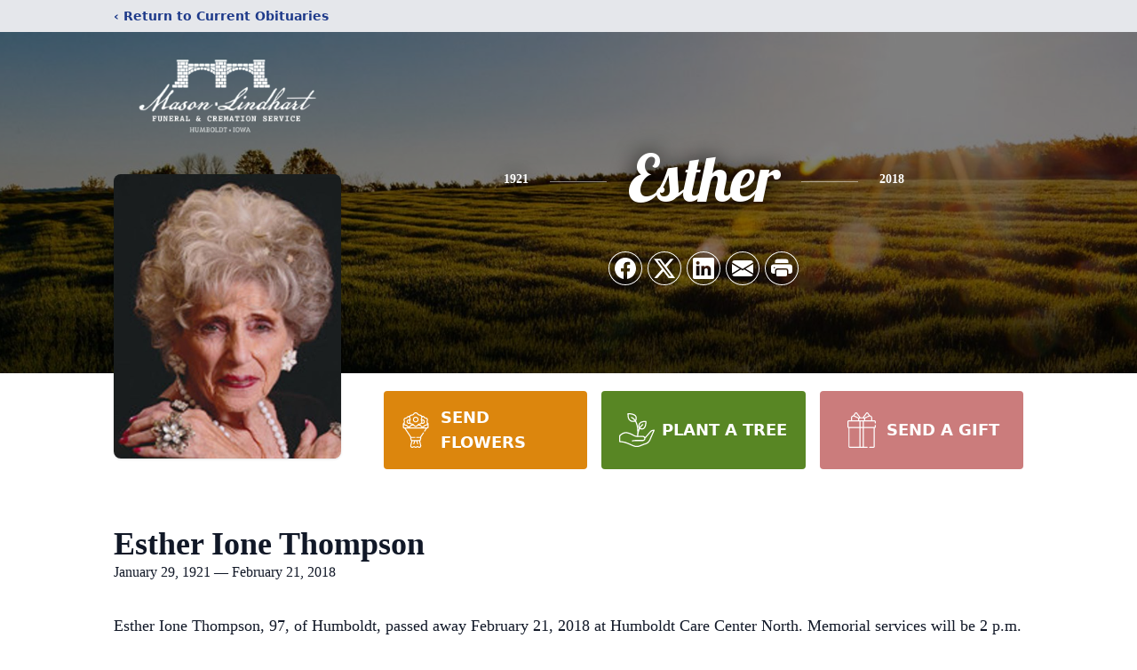

--- FILE ---
content_type: text/html; charset=utf-8
request_url: https://www.google.com/recaptcha/enterprise/anchor?ar=1&k=6LcF-OwkAAAAAOSD2bQUIy6XHGhCsRzka85xWEPQ&co=aHR0cHM6Ly93d3cubWFzb25saW5kaGFydC5jb206NDQz&hl=en&type=image&v=PoyoqOPhxBO7pBk68S4YbpHZ&theme=light&size=invisible&badge=bottomright&anchor-ms=120000&execute-ms=30000&cb=v3wxifhcqf82
body_size: 48800
content:
<!DOCTYPE HTML><html dir="ltr" lang="en"><head><meta http-equiv="Content-Type" content="text/html; charset=UTF-8">
<meta http-equiv="X-UA-Compatible" content="IE=edge">
<title>reCAPTCHA</title>
<style type="text/css">
/* cyrillic-ext */
@font-face {
  font-family: 'Roboto';
  font-style: normal;
  font-weight: 400;
  font-stretch: 100%;
  src: url(//fonts.gstatic.com/s/roboto/v48/KFO7CnqEu92Fr1ME7kSn66aGLdTylUAMa3GUBHMdazTgWw.woff2) format('woff2');
  unicode-range: U+0460-052F, U+1C80-1C8A, U+20B4, U+2DE0-2DFF, U+A640-A69F, U+FE2E-FE2F;
}
/* cyrillic */
@font-face {
  font-family: 'Roboto';
  font-style: normal;
  font-weight: 400;
  font-stretch: 100%;
  src: url(//fonts.gstatic.com/s/roboto/v48/KFO7CnqEu92Fr1ME7kSn66aGLdTylUAMa3iUBHMdazTgWw.woff2) format('woff2');
  unicode-range: U+0301, U+0400-045F, U+0490-0491, U+04B0-04B1, U+2116;
}
/* greek-ext */
@font-face {
  font-family: 'Roboto';
  font-style: normal;
  font-weight: 400;
  font-stretch: 100%;
  src: url(//fonts.gstatic.com/s/roboto/v48/KFO7CnqEu92Fr1ME7kSn66aGLdTylUAMa3CUBHMdazTgWw.woff2) format('woff2');
  unicode-range: U+1F00-1FFF;
}
/* greek */
@font-face {
  font-family: 'Roboto';
  font-style: normal;
  font-weight: 400;
  font-stretch: 100%;
  src: url(//fonts.gstatic.com/s/roboto/v48/KFO7CnqEu92Fr1ME7kSn66aGLdTylUAMa3-UBHMdazTgWw.woff2) format('woff2');
  unicode-range: U+0370-0377, U+037A-037F, U+0384-038A, U+038C, U+038E-03A1, U+03A3-03FF;
}
/* math */
@font-face {
  font-family: 'Roboto';
  font-style: normal;
  font-weight: 400;
  font-stretch: 100%;
  src: url(//fonts.gstatic.com/s/roboto/v48/KFO7CnqEu92Fr1ME7kSn66aGLdTylUAMawCUBHMdazTgWw.woff2) format('woff2');
  unicode-range: U+0302-0303, U+0305, U+0307-0308, U+0310, U+0312, U+0315, U+031A, U+0326-0327, U+032C, U+032F-0330, U+0332-0333, U+0338, U+033A, U+0346, U+034D, U+0391-03A1, U+03A3-03A9, U+03B1-03C9, U+03D1, U+03D5-03D6, U+03F0-03F1, U+03F4-03F5, U+2016-2017, U+2034-2038, U+203C, U+2040, U+2043, U+2047, U+2050, U+2057, U+205F, U+2070-2071, U+2074-208E, U+2090-209C, U+20D0-20DC, U+20E1, U+20E5-20EF, U+2100-2112, U+2114-2115, U+2117-2121, U+2123-214F, U+2190, U+2192, U+2194-21AE, U+21B0-21E5, U+21F1-21F2, U+21F4-2211, U+2213-2214, U+2216-22FF, U+2308-230B, U+2310, U+2319, U+231C-2321, U+2336-237A, U+237C, U+2395, U+239B-23B7, U+23D0, U+23DC-23E1, U+2474-2475, U+25AF, U+25B3, U+25B7, U+25BD, U+25C1, U+25CA, U+25CC, U+25FB, U+266D-266F, U+27C0-27FF, U+2900-2AFF, U+2B0E-2B11, U+2B30-2B4C, U+2BFE, U+3030, U+FF5B, U+FF5D, U+1D400-1D7FF, U+1EE00-1EEFF;
}
/* symbols */
@font-face {
  font-family: 'Roboto';
  font-style: normal;
  font-weight: 400;
  font-stretch: 100%;
  src: url(//fonts.gstatic.com/s/roboto/v48/KFO7CnqEu92Fr1ME7kSn66aGLdTylUAMaxKUBHMdazTgWw.woff2) format('woff2');
  unicode-range: U+0001-000C, U+000E-001F, U+007F-009F, U+20DD-20E0, U+20E2-20E4, U+2150-218F, U+2190, U+2192, U+2194-2199, U+21AF, U+21E6-21F0, U+21F3, U+2218-2219, U+2299, U+22C4-22C6, U+2300-243F, U+2440-244A, U+2460-24FF, U+25A0-27BF, U+2800-28FF, U+2921-2922, U+2981, U+29BF, U+29EB, U+2B00-2BFF, U+4DC0-4DFF, U+FFF9-FFFB, U+10140-1018E, U+10190-1019C, U+101A0, U+101D0-101FD, U+102E0-102FB, U+10E60-10E7E, U+1D2C0-1D2D3, U+1D2E0-1D37F, U+1F000-1F0FF, U+1F100-1F1AD, U+1F1E6-1F1FF, U+1F30D-1F30F, U+1F315, U+1F31C, U+1F31E, U+1F320-1F32C, U+1F336, U+1F378, U+1F37D, U+1F382, U+1F393-1F39F, U+1F3A7-1F3A8, U+1F3AC-1F3AF, U+1F3C2, U+1F3C4-1F3C6, U+1F3CA-1F3CE, U+1F3D4-1F3E0, U+1F3ED, U+1F3F1-1F3F3, U+1F3F5-1F3F7, U+1F408, U+1F415, U+1F41F, U+1F426, U+1F43F, U+1F441-1F442, U+1F444, U+1F446-1F449, U+1F44C-1F44E, U+1F453, U+1F46A, U+1F47D, U+1F4A3, U+1F4B0, U+1F4B3, U+1F4B9, U+1F4BB, U+1F4BF, U+1F4C8-1F4CB, U+1F4D6, U+1F4DA, U+1F4DF, U+1F4E3-1F4E6, U+1F4EA-1F4ED, U+1F4F7, U+1F4F9-1F4FB, U+1F4FD-1F4FE, U+1F503, U+1F507-1F50B, U+1F50D, U+1F512-1F513, U+1F53E-1F54A, U+1F54F-1F5FA, U+1F610, U+1F650-1F67F, U+1F687, U+1F68D, U+1F691, U+1F694, U+1F698, U+1F6AD, U+1F6B2, U+1F6B9-1F6BA, U+1F6BC, U+1F6C6-1F6CF, U+1F6D3-1F6D7, U+1F6E0-1F6EA, U+1F6F0-1F6F3, U+1F6F7-1F6FC, U+1F700-1F7FF, U+1F800-1F80B, U+1F810-1F847, U+1F850-1F859, U+1F860-1F887, U+1F890-1F8AD, U+1F8B0-1F8BB, U+1F8C0-1F8C1, U+1F900-1F90B, U+1F93B, U+1F946, U+1F984, U+1F996, U+1F9E9, U+1FA00-1FA6F, U+1FA70-1FA7C, U+1FA80-1FA89, U+1FA8F-1FAC6, U+1FACE-1FADC, U+1FADF-1FAE9, U+1FAF0-1FAF8, U+1FB00-1FBFF;
}
/* vietnamese */
@font-face {
  font-family: 'Roboto';
  font-style: normal;
  font-weight: 400;
  font-stretch: 100%;
  src: url(//fonts.gstatic.com/s/roboto/v48/KFO7CnqEu92Fr1ME7kSn66aGLdTylUAMa3OUBHMdazTgWw.woff2) format('woff2');
  unicode-range: U+0102-0103, U+0110-0111, U+0128-0129, U+0168-0169, U+01A0-01A1, U+01AF-01B0, U+0300-0301, U+0303-0304, U+0308-0309, U+0323, U+0329, U+1EA0-1EF9, U+20AB;
}
/* latin-ext */
@font-face {
  font-family: 'Roboto';
  font-style: normal;
  font-weight: 400;
  font-stretch: 100%;
  src: url(//fonts.gstatic.com/s/roboto/v48/KFO7CnqEu92Fr1ME7kSn66aGLdTylUAMa3KUBHMdazTgWw.woff2) format('woff2');
  unicode-range: U+0100-02BA, U+02BD-02C5, U+02C7-02CC, U+02CE-02D7, U+02DD-02FF, U+0304, U+0308, U+0329, U+1D00-1DBF, U+1E00-1E9F, U+1EF2-1EFF, U+2020, U+20A0-20AB, U+20AD-20C0, U+2113, U+2C60-2C7F, U+A720-A7FF;
}
/* latin */
@font-face {
  font-family: 'Roboto';
  font-style: normal;
  font-weight: 400;
  font-stretch: 100%;
  src: url(//fonts.gstatic.com/s/roboto/v48/KFO7CnqEu92Fr1ME7kSn66aGLdTylUAMa3yUBHMdazQ.woff2) format('woff2');
  unicode-range: U+0000-00FF, U+0131, U+0152-0153, U+02BB-02BC, U+02C6, U+02DA, U+02DC, U+0304, U+0308, U+0329, U+2000-206F, U+20AC, U+2122, U+2191, U+2193, U+2212, U+2215, U+FEFF, U+FFFD;
}
/* cyrillic-ext */
@font-face {
  font-family: 'Roboto';
  font-style: normal;
  font-weight: 500;
  font-stretch: 100%;
  src: url(//fonts.gstatic.com/s/roboto/v48/KFO7CnqEu92Fr1ME7kSn66aGLdTylUAMa3GUBHMdazTgWw.woff2) format('woff2');
  unicode-range: U+0460-052F, U+1C80-1C8A, U+20B4, U+2DE0-2DFF, U+A640-A69F, U+FE2E-FE2F;
}
/* cyrillic */
@font-face {
  font-family: 'Roboto';
  font-style: normal;
  font-weight: 500;
  font-stretch: 100%;
  src: url(//fonts.gstatic.com/s/roboto/v48/KFO7CnqEu92Fr1ME7kSn66aGLdTylUAMa3iUBHMdazTgWw.woff2) format('woff2');
  unicode-range: U+0301, U+0400-045F, U+0490-0491, U+04B0-04B1, U+2116;
}
/* greek-ext */
@font-face {
  font-family: 'Roboto';
  font-style: normal;
  font-weight: 500;
  font-stretch: 100%;
  src: url(//fonts.gstatic.com/s/roboto/v48/KFO7CnqEu92Fr1ME7kSn66aGLdTylUAMa3CUBHMdazTgWw.woff2) format('woff2');
  unicode-range: U+1F00-1FFF;
}
/* greek */
@font-face {
  font-family: 'Roboto';
  font-style: normal;
  font-weight: 500;
  font-stretch: 100%;
  src: url(//fonts.gstatic.com/s/roboto/v48/KFO7CnqEu92Fr1ME7kSn66aGLdTylUAMa3-UBHMdazTgWw.woff2) format('woff2');
  unicode-range: U+0370-0377, U+037A-037F, U+0384-038A, U+038C, U+038E-03A1, U+03A3-03FF;
}
/* math */
@font-face {
  font-family: 'Roboto';
  font-style: normal;
  font-weight: 500;
  font-stretch: 100%;
  src: url(//fonts.gstatic.com/s/roboto/v48/KFO7CnqEu92Fr1ME7kSn66aGLdTylUAMawCUBHMdazTgWw.woff2) format('woff2');
  unicode-range: U+0302-0303, U+0305, U+0307-0308, U+0310, U+0312, U+0315, U+031A, U+0326-0327, U+032C, U+032F-0330, U+0332-0333, U+0338, U+033A, U+0346, U+034D, U+0391-03A1, U+03A3-03A9, U+03B1-03C9, U+03D1, U+03D5-03D6, U+03F0-03F1, U+03F4-03F5, U+2016-2017, U+2034-2038, U+203C, U+2040, U+2043, U+2047, U+2050, U+2057, U+205F, U+2070-2071, U+2074-208E, U+2090-209C, U+20D0-20DC, U+20E1, U+20E5-20EF, U+2100-2112, U+2114-2115, U+2117-2121, U+2123-214F, U+2190, U+2192, U+2194-21AE, U+21B0-21E5, U+21F1-21F2, U+21F4-2211, U+2213-2214, U+2216-22FF, U+2308-230B, U+2310, U+2319, U+231C-2321, U+2336-237A, U+237C, U+2395, U+239B-23B7, U+23D0, U+23DC-23E1, U+2474-2475, U+25AF, U+25B3, U+25B7, U+25BD, U+25C1, U+25CA, U+25CC, U+25FB, U+266D-266F, U+27C0-27FF, U+2900-2AFF, U+2B0E-2B11, U+2B30-2B4C, U+2BFE, U+3030, U+FF5B, U+FF5D, U+1D400-1D7FF, U+1EE00-1EEFF;
}
/* symbols */
@font-face {
  font-family: 'Roboto';
  font-style: normal;
  font-weight: 500;
  font-stretch: 100%;
  src: url(//fonts.gstatic.com/s/roboto/v48/KFO7CnqEu92Fr1ME7kSn66aGLdTylUAMaxKUBHMdazTgWw.woff2) format('woff2');
  unicode-range: U+0001-000C, U+000E-001F, U+007F-009F, U+20DD-20E0, U+20E2-20E4, U+2150-218F, U+2190, U+2192, U+2194-2199, U+21AF, U+21E6-21F0, U+21F3, U+2218-2219, U+2299, U+22C4-22C6, U+2300-243F, U+2440-244A, U+2460-24FF, U+25A0-27BF, U+2800-28FF, U+2921-2922, U+2981, U+29BF, U+29EB, U+2B00-2BFF, U+4DC0-4DFF, U+FFF9-FFFB, U+10140-1018E, U+10190-1019C, U+101A0, U+101D0-101FD, U+102E0-102FB, U+10E60-10E7E, U+1D2C0-1D2D3, U+1D2E0-1D37F, U+1F000-1F0FF, U+1F100-1F1AD, U+1F1E6-1F1FF, U+1F30D-1F30F, U+1F315, U+1F31C, U+1F31E, U+1F320-1F32C, U+1F336, U+1F378, U+1F37D, U+1F382, U+1F393-1F39F, U+1F3A7-1F3A8, U+1F3AC-1F3AF, U+1F3C2, U+1F3C4-1F3C6, U+1F3CA-1F3CE, U+1F3D4-1F3E0, U+1F3ED, U+1F3F1-1F3F3, U+1F3F5-1F3F7, U+1F408, U+1F415, U+1F41F, U+1F426, U+1F43F, U+1F441-1F442, U+1F444, U+1F446-1F449, U+1F44C-1F44E, U+1F453, U+1F46A, U+1F47D, U+1F4A3, U+1F4B0, U+1F4B3, U+1F4B9, U+1F4BB, U+1F4BF, U+1F4C8-1F4CB, U+1F4D6, U+1F4DA, U+1F4DF, U+1F4E3-1F4E6, U+1F4EA-1F4ED, U+1F4F7, U+1F4F9-1F4FB, U+1F4FD-1F4FE, U+1F503, U+1F507-1F50B, U+1F50D, U+1F512-1F513, U+1F53E-1F54A, U+1F54F-1F5FA, U+1F610, U+1F650-1F67F, U+1F687, U+1F68D, U+1F691, U+1F694, U+1F698, U+1F6AD, U+1F6B2, U+1F6B9-1F6BA, U+1F6BC, U+1F6C6-1F6CF, U+1F6D3-1F6D7, U+1F6E0-1F6EA, U+1F6F0-1F6F3, U+1F6F7-1F6FC, U+1F700-1F7FF, U+1F800-1F80B, U+1F810-1F847, U+1F850-1F859, U+1F860-1F887, U+1F890-1F8AD, U+1F8B0-1F8BB, U+1F8C0-1F8C1, U+1F900-1F90B, U+1F93B, U+1F946, U+1F984, U+1F996, U+1F9E9, U+1FA00-1FA6F, U+1FA70-1FA7C, U+1FA80-1FA89, U+1FA8F-1FAC6, U+1FACE-1FADC, U+1FADF-1FAE9, U+1FAF0-1FAF8, U+1FB00-1FBFF;
}
/* vietnamese */
@font-face {
  font-family: 'Roboto';
  font-style: normal;
  font-weight: 500;
  font-stretch: 100%;
  src: url(//fonts.gstatic.com/s/roboto/v48/KFO7CnqEu92Fr1ME7kSn66aGLdTylUAMa3OUBHMdazTgWw.woff2) format('woff2');
  unicode-range: U+0102-0103, U+0110-0111, U+0128-0129, U+0168-0169, U+01A0-01A1, U+01AF-01B0, U+0300-0301, U+0303-0304, U+0308-0309, U+0323, U+0329, U+1EA0-1EF9, U+20AB;
}
/* latin-ext */
@font-face {
  font-family: 'Roboto';
  font-style: normal;
  font-weight: 500;
  font-stretch: 100%;
  src: url(//fonts.gstatic.com/s/roboto/v48/KFO7CnqEu92Fr1ME7kSn66aGLdTylUAMa3KUBHMdazTgWw.woff2) format('woff2');
  unicode-range: U+0100-02BA, U+02BD-02C5, U+02C7-02CC, U+02CE-02D7, U+02DD-02FF, U+0304, U+0308, U+0329, U+1D00-1DBF, U+1E00-1E9F, U+1EF2-1EFF, U+2020, U+20A0-20AB, U+20AD-20C0, U+2113, U+2C60-2C7F, U+A720-A7FF;
}
/* latin */
@font-face {
  font-family: 'Roboto';
  font-style: normal;
  font-weight: 500;
  font-stretch: 100%;
  src: url(//fonts.gstatic.com/s/roboto/v48/KFO7CnqEu92Fr1ME7kSn66aGLdTylUAMa3yUBHMdazQ.woff2) format('woff2');
  unicode-range: U+0000-00FF, U+0131, U+0152-0153, U+02BB-02BC, U+02C6, U+02DA, U+02DC, U+0304, U+0308, U+0329, U+2000-206F, U+20AC, U+2122, U+2191, U+2193, U+2212, U+2215, U+FEFF, U+FFFD;
}
/* cyrillic-ext */
@font-face {
  font-family: 'Roboto';
  font-style: normal;
  font-weight: 900;
  font-stretch: 100%;
  src: url(//fonts.gstatic.com/s/roboto/v48/KFO7CnqEu92Fr1ME7kSn66aGLdTylUAMa3GUBHMdazTgWw.woff2) format('woff2');
  unicode-range: U+0460-052F, U+1C80-1C8A, U+20B4, U+2DE0-2DFF, U+A640-A69F, U+FE2E-FE2F;
}
/* cyrillic */
@font-face {
  font-family: 'Roboto';
  font-style: normal;
  font-weight: 900;
  font-stretch: 100%;
  src: url(//fonts.gstatic.com/s/roboto/v48/KFO7CnqEu92Fr1ME7kSn66aGLdTylUAMa3iUBHMdazTgWw.woff2) format('woff2');
  unicode-range: U+0301, U+0400-045F, U+0490-0491, U+04B0-04B1, U+2116;
}
/* greek-ext */
@font-face {
  font-family: 'Roboto';
  font-style: normal;
  font-weight: 900;
  font-stretch: 100%;
  src: url(//fonts.gstatic.com/s/roboto/v48/KFO7CnqEu92Fr1ME7kSn66aGLdTylUAMa3CUBHMdazTgWw.woff2) format('woff2');
  unicode-range: U+1F00-1FFF;
}
/* greek */
@font-face {
  font-family: 'Roboto';
  font-style: normal;
  font-weight: 900;
  font-stretch: 100%;
  src: url(//fonts.gstatic.com/s/roboto/v48/KFO7CnqEu92Fr1ME7kSn66aGLdTylUAMa3-UBHMdazTgWw.woff2) format('woff2');
  unicode-range: U+0370-0377, U+037A-037F, U+0384-038A, U+038C, U+038E-03A1, U+03A3-03FF;
}
/* math */
@font-face {
  font-family: 'Roboto';
  font-style: normal;
  font-weight: 900;
  font-stretch: 100%;
  src: url(//fonts.gstatic.com/s/roboto/v48/KFO7CnqEu92Fr1ME7kSn66aGLdTylUAMawCUBHMdazTgWw.woff2) format('woff2');
  unicode-range: U+0302-0303, U+0305, U+0307-0308, U+0310, U+0312, U+0315, U+031A, U+0326-0327, U+032C, U+032F-0330, U+0332-0333, U+0338, U+033A, U+0346, U+034D, U+0391-03A1, U+03A3-03A9, U+03B1-03C9, U+03D1, U+03D5-03D6, U+03F0-03F1, U+03F4-03F5, U+2016-2017, U+2034-2038, U+203C, U+2040, U+2043, U+2047, U+2050, U+2057, U+205F, U+2070-2071, U+2074-208E, U+2090-209C, U+20D0-20DC, U+20E1, U+20E5-20EF, U+2100-2112, U+2114-2115, U+2117-2121, U+2123-214F, U+2190, U+2192, U+2194-21AE, U+21B0-21E5, U+21F1-21F2, U+21F4-2211, U+2213-2214, U+2216-22FF, U+2308-230B, U+2310, U+2319, U+231C-2321, U+2336-237A, U+237C, U+2395, U+239B-23B7, U+23D0, U+23DC-23E1, U+2474-2475, U+25AF, U+25B3, U+25B7, U+25BD, U+25C1, U+25CA, U+25CC, U+25FB, U+266D-266F, U+27C0-27FF, U+2900-2AFF, U+2B0E-2B11, U+2B30-2B4C, U+2BFE, U+3030, U+FF5B, U+FF5D, U+1D400-1D7FF, U+1EE00-1EEFF;
}
/* symbols */
@font-face {
  font-family: 'Roboto';
  font-style: normal;
  font-weight: 900;
  font-stretch: 100%;
  src: url(//fonts.gstatic.com/s/roboto/v48/KFO7CnqEu92Fr1ME7kSn66aGLdTylUAMaxKUBHMdazTgWw.woff2) format('woff2');
  unicode-range: U+0001-000C, U+000E-001F, U+007F-009F, U+20DD-20E0, U+20E2-20E4, U+2150-218F, U+2190, U+2192, U+2194-2199, U+21AF, U+21E6-21F0, U+21F3, U+2218-2219, U+2299, U+22C4-22C6, U+2300-243F, U+2440-244A, U+2460-24FF, U+25A0-27BF, U+2800-28FF, U+2921-2922, U+2981, U+29BF, U+29EB, U+2B00-2BFF, U+4DC0-4DFF, U+FFF9-FFFB, U+10140-1018E, U+10190-1019C, U+101A0, U+101D0-101FD, U+102E0-102FB, U+10E60-10E7E, U+1D2C0-1D2D3, U+1D2E0-1D37F, U+1F000-1F0FF, U+1F100-1F1AD, U+1F1E6-1F1FF, U+1F30D-1F30F, U+1F315, U+1F31C, U+1F31E, U+1F320-1F32C, U+1F336, U+1F378, U+1F37D, U+1F382, U+1F393-1F39F, U+1F3A7-1F3A8, U+1F3AC-1F3AF, U+1F3C2, U+1F3C4-1F3C6, U+1F3CA-1F3CE, U+1F3D4-1F3E0, U+1F3ED, U+1F3F1-1F3F3, U+1F3F5-1F3F7, U+1F408, U+1F415, U+1F41F, U+1F426, U+1F43F, U+1F441-1F442, U+1F444, U+1F446-1F449, U+1F44C-1F44E, U+1F453, U+1F46A, U+1F47D, U+1F4A3, U+1F4B0, U+1F4B3, U+1F4B9, U+1F4BB, U+1F4BF, U+1F4C8-1F4CB, U+1F4D6, U+1F4DA, U+1F4DF, U+1F4E3-1F4E6, U+1F4EA-1F4ED, U+1F4F7, U+1F4F9-1F4FB, U+1F4FD-1F4FE, U+1F503, U+1F507-1F50B, U+1F50D, U+1F512-1F513, U+1F53E-1F54A, U+1F54F-1F5FA, U+1F610, U+1F650-1F67F, U+1F687, U+1F68D, U+1F691, U+1F694, U+1F698, U+1F6AD, U+1F6B2, U+1F6B9-1F6BA, U+1F6BC, U+1F6C6-1F6CF, U+1F6D3-1F6D7, U+1F6E0-1F6EA, U+1F6F0-1F6F3, U+1F6F7-1F6FC, U+1F700-1F7FF, U+1F800-1F80B, U+1F810-1F847, U+1F850-1F859, U+1F860-1F887, U+1F890-1F8AD, U+1F8B0-1F8BB, U+1F8C0-1F8C1, U+1F900-1F90B, U+1F93B, U+1F946, U+1F984, U+1F996, U+1F9E9, U+1FA00-1FA6F, U+1FA70-1FA7C, U+1FA80-1FA89, U+1FA8F-1FAC6, U+1FACE-1FADC, U+1FADF-1FAE9, U+1FAF0-1FAF8, U+1FB00-1FBFF;
}
/* vietnamese */
@font-face {
  font-family: 'Roboto';
  font-style: normal;
  font-weight: 900;
  font-stretch: 100%;
  src: url(//fonts.gstatic.com/s/roboto/v48/KFO7CnqEu92Fr1ME7kSn66aGLdTylUAMa3OUBHMdazTgWw.woff2) format('woff2');
  unicode-range: U+0102-0103, U+0110-0111, U+0128-0129, U+0168-0169, U+01A0-01A1, U+01AF-01B0, U+0300-0301, U+0303-0304, U+0308-0309, U+0323, U+0329, U+1EA0-1EF9, U+20AB;
}
/* latin-ext */
@font-face {
  font-family: 'Roboto';
  font-style: normal;
  font-weight: 900;
  font-stretch: 100%;
  src: url(//fonts.gstatic.com/s/roboto/v48/KFO7CnqEu92Fr1ME7kSn66aGLdTylUAMa3KUBHMdazTgWw.woff2) format('woff2');
  unicode-range: U+0100-02BA, U+02BD-02C5, U+02C7-02CC, U+02CE-02D7, U+02DD-02FF, U+0304, U+0308, U+0329, U+1D00-1DBF, U+1E00-1E9F, U+1EF2-1EFF, U+2020, U+20A0-20AB, U+20AD-20C0, U+2113, U+2C60-2C7F, U+A720-A7FF;
}
/* latin */
@font-face {
  font-family: 'Roboto';
  font-style: normal;
  font-weight: 900;
  font-stretch: 100%;
  src: url(//fonts.gstatic.com/s/roboto/v48/KFO7CnqEu92Fr1ME7kSn66aGLdTylUAMa3yUBHMdazQ.woff2) format('woff2');
  unicode-range: U+0000-00FF, U+0131, U+0152-0153, U+02BB-02BC, U+02C6, U+02DA, U+02DC, U+0304, U+0308, U+0329, U+2000-206F, U+20AC, U+2122, U+2191, U+2193, U+2212, U+2215, U+FEFF, U+FFFD;
}

</style>
<link rel="stylesheet" type="text/css" href="https://www.gstatic.com/recaptcha/releases/PoyoqOPhxBO7pBk68S4YbpHZ/styles__ltr.css">
<script nonce="ogbjJrkmACAQtOKXCCbsNQ" type="text/javascript">window['__recaptcha_api'] = 'https://www.google.com/recaptcha/enterprise/';</script>
<script type="text/javascript" src="https://www.gstatic.com/recaptcha/releases/PoyoqOPhxBO7pBk68S4YbpHZ/recaptcha__en.js" nonce="ogbjJrkmACAQtOKXCCbsNQ">
      
    </script></head>
<body><div id="rc-anchor-alert" class="rc-anchor-alert"></div>
<input type="hidden" id="recaptcha-token" value="[base64]">
<script type="text/javascript" nonce="ogbjJrkmACAQtOKXCCbsNQ">
      recaptcha.anchor.Main.init("[\x22ainput\x22,[\x22bgdata\x22,\x22\x22,\[base64]/[base64]/[base64]/KE4oMTI0LHYsdi5HKSxMWihsLHYpKTpOKDEyNCx2LGwpLFYpLHYpLFQpKSxGKDE3MSx2KX0scjc9ZnVuY3Rpb24obCl7cmV0dXJuIGx9LEM9ZnVuY3Rpb24obCxWLHYpe04odixsLFYpLFZbYWtdPTI3OTZ9LG49ZnVuY3Rpb24obCxWKXtWLlg9KChWLlg/[base64]/[base64]/[base64]/[base64]/[base64]/[base64]/[base64]/[base64]/[base64]/[base64]/[base64]\\u003d\x22,\[base64]\x22,\x22w4tzV8ODRV/CnMKoPmtZM8OHEnLDrcOIZyLCh8KEw6HDlcOzJMKLLMKLcE94FBLDrcK1NjvCkMKBw6/Cu8OmQS7Cqj0LBcKzF1zCt8O/w4YwIcKtw4R8A8KwGMKsw7jDnMKEwrDCosOFw6xIYMKgwpQiJRsgwoTCpMOhBAxNUg13woU4woByccKFesKmw591GcKEwqMVw5JlwobCtlgYw7Vew5MLMUU/wrLCoEJ2VMOxw5tuw5obw7d5d8OXw5nDmsKxw5ABU8O1I23DmDfDo8O5wobDtl/Cn1nDl8KDw6HChTXDqhrDsBvDosK8wobCi8ONAcK3w6cvA8OKfsKwEMOkO8Kew7sGw7oRw4bDoMKqwpBCP8Kww6jDsytwb8K2w7l6wocLw7d7w7xRZMKTBsOOF8OtISokdhVDeD7DvjnDt8KZBsOOwr1MYxM7P8OXwrzDlCrDl1BfGsKow7jCt8ODw5bDv8K/[base64]/[base64]/Dh8KGw7I9WMKuwq3Do07CkG/DhcKgwqAkYVUDw50hwqkNe8OaPcOJwrTCiBTCkWvCp8KrVCpdZcKxwqTCrMOSwqDDq8KnHiwUdjrDlSfDp8OlGlolRsKCRsOVw53DgsO6HsK0wrUiSMKpwokePcOYw7/DpClbw7XDnMK0d8Oxw4ciwoBCw5/CscOeSsKlwpURw5TDjsKSFmfDuGNEwovCvsO3fA3CpCPCqMKaTMOFGQnChMKbccO3HSQowoICDsKpKHEQwrwRSCYdwpo4wrZwJcK3GsOxw59PaknDtEfCjCE1wpfDhcKJwrtvUcKAw4/DmlPCoAXDhGhiSsKdw4/Cli/Cj8OBHcKLFsKTw5QVwodhLXhvNljDssKsAj7DgMOEwrzCssOfDGMRZcKWw5UjwqzCnG5VfjdJwp87wpcDKH5kQMOLw49ddkbCoG3CnR0/[base64]/[base64]/DukhBasKoCMKcwprDrGXCrcO+O8Kmw6DCkcO/BHVEw5bCoH/DqjLDnm1kUcOVLGl/FcKFw4XCgcKiNxvClV3Dr3DDt8K9w7l1wrUFfcOSwqvDg8OSw78WwoNnGsODCUZiwq8UdEDDiMOuecONw6LCvW4gHQDDpyvDosK4w4/ClsOxwoPDji8Yw7rDh2zCmcOKw5s2wp7CgypmdsKtPsKcw6nChsOhBzDCnkJ/w7HCkcOLwoNaw4TDoVfDgcKCTgEjADcGaBU0ccKow7bCmXtsRMOUw6cUOMK6QEbCi8OGwqjCvcOnwpluJ1YhJF83fDZkesOxw7QYJj/Dl8ORM8O8w4wHXnzDsDHCuXbCt8KFwozDkXFxensjw6FLABrDtwNEwqkuPcK2w4HDpmbCk8OVw5RBwp/[base64]/Nlo4LcOXBEZeUHrCrcOeSCAoOlJWw4PCoMOwwpvDu8OIe2IzEcKOwogGwrUaw5jDjMKUOQ7DiwR1WsKeAD/CjsOaDDPDiMOoCsKcw4h5wprDnTPDnGjClxrChHjCnUnDjMKDMBE8w7x3w6A1D8KYc8KpGCBaISvChjzDiTLDjXfCvWfDhsKyw4FWwrnCv8OvAVPDpC3CsMKVJxLCuW/[base64]/CtcODw4rCmMO6wo0wfTTDlcKvw58jGQ3Cj8O3ARF4wrIuQkh9McOfw4jDvcKuw49uwq9wcwDCmwNUGsKEwrAHOsKGwqA9wotxdMKwwq0jCiEpw7V4S8O9w4plw43CkMKGJVbCtcKAWD1/w40+w4VvYCjDosO3YADDv106SysKW1EPwqZ0WiPDmxPDscK2CiZyKMKpF8KkwoBRZCbDjyzCql0Xw4M0TzjDvcKKwoPDhhDDhsOXc8OOw74/UBl5OjTDiA4BwqDDhsOrWAnDtsK5b1daZMONw4/DqMKJw5nCvTjCpcOuKH3ChsKPwoY4wovCgzXCvMOxKMKjw6piP2M2wrvCnQpmUx/Dpi4QYD1Jw4wpw6jDkcOdw4wWODs6Kx19wpfDj2bCjGY4G8OIFzbDocOadAfDnhfCs8OFQjEkJsKgw4/Cn3duwqfDhcOLXMOpwqTChsOiw40bwqXDgcKrGxfCkXxbwq/[base64]/D0TDswHCv8Olw6PDtS9pTcOlwo92OC5CT0jClkR7bMKnw4Bgwp4JR2bCiibCkXEhwrFpw6vDhsORwqDDr8OhBgx6wpVdUsKFeFsZOlrCkGR9MzgMwrobX2t3X1BGa2FIJGBKw4YAFgbCncK7fsKwwqHDiA/DusOxLMOme0F/wpPDkcK5URoMwo4/aMKcw4/Cjg3DlcKSKwvCjMKkw5vDr8O+woAHwpvCncOlakQSw47Cu1fCnwnCjHwRRRQiTh8SwojCkcKvwog4w7DCicKlMgTDu8KvV0jCs3LCmBjDhQxqw6U6w5TCujVXw6TCpkN4IV/DvzMeXhbDrR9/wr3Ch8OrTcKOwq3CpcKVb8KQBMKkwrlzwol3w7XCjzLCqFYJw4zCsSF9wprCiTHDq8OQN8OdZFdgRsO8ADZdw5/CmcOaw75VTMKtRGfCmTPDjwfCp8KREhBNfcOnw77Dkg3CuMKiwo7Dmm9UW2DCj8Oyw6LClMOowpzCjjpuwrLDv8O0woNOw5cpw6VPOVQtw6LDoMOUACbCncOQQXfDo3jDjMKpG0howqBbwpscw6w/w5TChgMZw6NZcsOfw55pwrXDsS8tc8O8wr3CuMOHHcK0KwwwcC9EdQbDjMK8H8OkS8OWw4cnQsOWK8ONRcKtFcK1wqrCsVPDjwRSTQfCqsKAZw/DhsKvw7fCnsOeQATDp8OxWgJ3dHPDpk5pwqnCm8KuRsOAeMO6wr7DjFvChjN+w7fDjMOrABbDkwQBcRDCu3whNiRXeX7CqlJxwp1Nwp8bMVZFwpNlLsK0esKNI8O2wpTCq8KzwpLCr2HCgm1gw4VUw5Q/[base64]/BcOsaxU0CADDm8KTwpjCoX7CrMKIw5x+A8KOPsO9wqAvw5/[base64]/Co08QasO+w4/[base64]/[base64]/Du8Oiw7MNeFocWjXDgiApIMKxw54Zw5nDv8KDw4/DhcObw6QBw6s6EcOnwq0/w41ZAcOOwpzCmFvDjMODwpPDisOQCMKXWMKKwpRLDsOrW8OVfyDCksKww4XDijDCrMKywqENwrPChcK9wpzCrVJQwrbCh8OlGsOeYcOXC8KFG8K6w7wKwoDCosOSwpzCq8OQw7HDksOJN8KZw49nw7BXGMOXw4UNwp/[base64]/HUzDjMO0wpoBf8O/wovDssOSRsOzYcKUwpHCm8KVwonDgUxtw7/Ct8ORRcKiQcKVfsK2O1zClGXDn8KWFsOLPzsCwp9qwo/CoVTCom4fG8KTHWDCng4swqQwUV3Dpj3CsHTCj3rCqMOJw7TDh8OywrPCpD3DtnTDisODwppsPMKuw70kw6nCtH5EwoJWHgvDvkPDo8K/wqcqP2nCryrChsK7QVDDjk0fKn8PwqUABcK6w4nCvMKuQMK6BTZ4Yh0iwpRKwqXCo8KhfQVhY8Kvwrggw79/HXJUD2DDgcKubAgdWl7Dn8Olw6DDpFHCusORUB1jKTDDqcOXEhbCucOtw5HDnB/CswoFVsKTw6V9w6XDjiQdwozDiWBuIcOGw7JVw75hw493C8K6acKsWcOnIcKJwrQ3woQGw6c1dMO2EMOnAMOPw6/[base64]/ChCzCrV/ClHjCgUpJV8KRZsKUwobDjMKrwrXCnyDDvkjDv33CpsKBw687HivCtwTCuh3ChMK2OMOPwrZKwo0pAcKubm4swp5YWwdnwpPCvsKnHMKQDCTDnUfCkcO+wr/ClQdgwpfDinrDrW4zMSLDskQlUTLDsMOQL8OVwpoVw5w/[base64]/[base64]/w4vDtxZKwrXDosOzP8KYRn1UUU8Pw6p8CcKhw7vDlWdzKcKKwpIPw4g/V1DCrV1NU0A8Ah/DtX1xSBXDtw/Dm1Jjw7vDs2IiwovCqcKSDlllwqTDv8Kuw70fwrRrwqFrDcO/wrLCoXHDn13CnCJLw4DDtD3DgcK/[base64]/DhMO5w5xQBcKaw4wxw7rDtS5kRcOgdTXDlsOscwvCk3LCq0PCucKOwrjCo8KRKz7ClsO9BSIzwq4IJhJOw7kha2vCkh/DrwseNcOKacORw6/DgBrCrcOTw5HClWjDhFnDiXLCkcKfw61ow6U4A3UQPcOLwoLCsSvChMOZwoXCqGZTOEp7aTfDhkFww7rDqgxKwpttNXTCjMK3wqLDtcOqSmHCtjDDgcKuKsO/YDgywqLCtcOIwqDCj1kIL8OMKcOQwrfCkk3CnhvDoDLCg2fClnAlLMKoblNSHFE2wr9CJsOhw494FsKSMiRlbFLDvFvCgcOjLVrCkAI5FcKNB1fDqMO7B2DDicO9b8OFd1t/w7rCusOeWj/CvMORSEPDlWUKwp1RwqxUwpsEwqVzwpImbkPDvGzCucKTBiQmGx7CpcOpwoY3KAHCoMOlaCHCgTfDmcKLL8KWC8KRLMO7w4JxwqPDgUbCjTfDtx4EwqrCpcKmDxFiw4JDQcONU8Opw4F/[base64]/[base64]/DshYbXGHClmpIw7d6EEjDusOBDcOWwrDDs2jCpcOIw7zCuMKpHDEyw6PCucKIwoE8wqR2O8OQHsOhScKnw5VwwozCuBXCpcKoNyzCm1PCvMKBPxPChcOVZcOww4HCqcOLwrEtwqdRT3XDpcODAiIcwrzDiw7ClnTCmFQXOTJfwqnDmg8nMUDDsk/[base64]/DiADDoGfCicO0aFTClcKTH8OlwqTClW8aRV7DujLCpMOsw6pgJMO7PsKwwq1Bw6xKcQ/CkMOvDMKKLQN9w6HDoE1CwqR6SG7CuhN7w5ddwrZ6w4EYbCDDhgrCusOqw6TCkMOAw67CpFrCusKywpppw4A6wpQRfMKvVMOrY8KVbTjCisOKwo/ClQDCq8Kjwr0tw4/CiEnDhcKRwoLDuMOewofCuMO7VMKWCMO6eUV2wqoCw4BsBFDCklTCq2HCpsOXw6cFZ8KtRGEWw5MrMcONEiwbw53Dg8Kiwr7ChsKew7M7WcOBwpHCnwjDgsO/[base64]/CuBA8woPCuhE3csKTw7vDlsKJwpI8w6BaT8KcLmXChWfDl2M6TcKKwos5wpvDk3dcw4BVYcKTw6fCrsKyAAfDmFdbw4rCrxhNw61vagLCuj7CpMKCw4PChlbCjizDk1N0aMOgwp/ClcKFwqvCiyEgw5DCpsOTb3jCpMO7w6nCjMOjVgwowrXCmhZTJXwjw6fDq8OBwqDCiUZ5DHfDuhvDlMKEIMKCGSF4w63DqsKYNcKQwpJXw7Njw6/Ch1PCsH0VIAHDmcKIKsKZw7YLw7/DulXDpl8Ww6zCo0jCtMOOFQYwGi59aUjCk2BywrbDgVLDmsO4w6jDhCjDmMOkRsKEwoPCi8OhZcOODBvDsnc0d8OrH3LDj8OkZcK6PcKOw5vCjMKrwpoiwrDCgm3DhStzXiwdfEXDiRrDsMOVW8OXw4TCiMKnw6bCpsO9wrNOfQQ9BxwPZncYYsOawofCiC/DnBEUwqFhw4XDhcKgw5Ygw5HCicKSaVcTw6k1T8KyTwLDo8OkG8K+ZDNPw77DojPDv8KGY1UuA8OqwqbDixcswqXDu8Ohw699w4rCnwhQOcKzdMOHPCjDrMKAQEZxwp8FWMOZHUDDplkvwr4xwohzwpd+blPCsnLCq1nDsGDDuHvDh8OrIxh3ehVtwrjDvEgIw7/ClMKGw7s7wrvDiMOZYnw/w6RBwpFxRMOSAVTChx7DvMK3fQwRRFDCkcKxdjPDrXMRw456w4YLPScJElzCpcKfJ3HCksK7acK/NsOewpJfKsKif1syw6nDgXLDk0Yiw4AIVyR4w7txwqjDrFHCkx8lEUdbwqLDvMKRw419wpo2HcKPwpEEw4PCuMOGw7vChRbDscOgw4rCvU4QGmbCq8KYw5NEasOpw4Bkw7fChwZ1w4d3ZXRPN8OPwrV6woLCn8Kww41HYcKSf8O3WsKoMnRSw48Nwp/Co8OBw7TCtHnCp0FgQ2szw6zCvzQ7w4VxJsKrwq9cTMO7Zx1HPgIaUsK/w7rDkCEMIMKUwoBlSMO6UcKQwpDDsVAAw7XCssK2wqNgw4kbccOFwrjDhxLCrsKywpjDkcO2dsOMSxHDqyDCrBnDkcKuwrHCr8ODw4dww6ESw5/DrmjCmMO3wqzDgX7DlMK4A2Itwp0Zw653WcOzwpoge8KYw4jDqDDDjlfDoTQBw6czwpfDvz7DksKXa8O2wrrDiMKRw4ENaxLDqiZMwqNIwpMDwp1yw6gsLMKHNkbDrsOCw5fDr8O5UGoUwr9DGWhow6nCsCTDgWM0WsOdFVzDo27Dk8K/wrjDjCUrw6bCmsKPw48KYMKCwq/[base64]/CtMOQIMKGwrzChSMqByxRScKrwoFVXw8Mw5xVT8K7w6vCpsONNSDDv8OmUsK/c8KaMUsPwpLCg8KpdSfCscKDdFnCscK9fMKNwqsjeWXCtcKnworDisOvW8K/w5Ibw55iIAYrOkJlw4DCvsKKZX9CIcOYw7vCtMOLwqZOwqnDsgNtEsKQw7JGLl7ClMKSw6DDiVvDnRzCh8Kkw4lNZzFcw6c/[base64]/[base64]/w6PDlMKvw4gxX3EEwp/DqsK7XE7DmMKuJcOkMj3DhEI+Hh3DnMOdUEdGQsK9bG7DrcKLD8KMZCjDn2kIw5zDqsOlGsOuwp/DugbCmsKGY2XCt2Fyw5d/wo9Gwqt+XcOyARgrXTgDw7pTNRLDn8KaXMO8wpXDsMKxw510HyPCkWTDgEZ0XjLDrcOoGsKHwoULYMKbHcKNS8KYwr4BeT0OJgHCscOCw6w4worDgsKYw50Rw7Z2w5RZQcKpw68DBsK1wpEFWkrDlRsTJXLDpAbChgwGwqzDijrDi8OJw4/CsghNEMKye0UvXMOAC8O6wqXDhMOyw5wOw5/DqcOzeGvCgX0ewqjClHZhUcOlwoZQwrfDqhHCvQoGLyE+wqXDosO6woJAwoEIw6/ChsKoQyDDgMKWwpodw44xLMOnMBXCiMOPw6TCssOrwojCvHsmw5TCmRAgwpU/ZTHDsMOCEChkeC4rOsOFesOzHmRcJsKxw6LDsjZxwrEDAGLDp1FxwrDCgkPDgsKqDRpew7bChltzwobCpAgaYCTDpEvDmUPDqsOawqfDiMONUH/DkSTDicOGGRdew5XCmWllwrUnQ8KOFcOrSDBUwpwHUsKCFnY/wo4lw4fDrcO6HMO7WyTCry/Crl/DsVrDlMOCw7DDgcOUwr9hAcO4IytGX1ETQV3CkVnDmzDCmUXDtl4vKMKDM8ObwoHCvhvDqVzDiMKGZAfDhMKJeMOLwojDrsKjTsO7PcKWw5oHHWk3wo3DvmDCt8O/w5zCszLCpFrDhS5gw43Ci8O7wqY7UcKiw5DDrhLDqsOWFAbDmMOdwpwPQiF9SMKzG29Zw5tzQMOnworCvsKwK8KFwofDlsKRwp7CpD5Wwrx3wrQJw6fCnsOaTTXCg1jCj8O0fi09w5w1wrh/[base64]/[base64]/DgULCs8KZwofDq8KlDMOpw6Ayw6jCicK3E8OSNMOGAUdyw5dTN8ObwpJew4HCrnvCl8KZfcK3wp/CmGrDkFTCrsKnQHdKwpsEU3nCrEzDkUPCvsKIUXd1woXDpxDCgMOJw6rChsKyF3sfbMOEwpfCj3zDisKLLldhw7AfwqDChVzDsVs9J8K6w6zChsOkY17ChMKUHy/Dp8KSEAPCvsOBGl/Cn1tpAcOsZ8OWwqzCqcKDwoDCvEjDmsKGw5xSVcOjwrprwofCknbCsRzCnsKzIQrDowLCisKoc0TDjMOewqrDuV1afcOwRDPClcKpX8OSJ8Kqw5FOw4J2wp3CucOiwrfDksKMw54BwrHClsOrwoLCs2PDu39KHSJQQy5Dw6x4OcOiwoZGwqjDmUo+DnfDklcuw74/wr1nw7PCnxjDnWgEw4LComMgwq7DgCTDjUFDwqpEw4Ikw7M1SCrCusKNVMOMwoXDs8OnwrhJwpF6aRYiVDdpBk7CrB8YfMOOw7jCkx4hHjfDpSw8TsK0w6/DgsKgRsOvw78tw6odw4bCkgxmwpdMGSE1SitLbMOvBsO4w7NZwonDp8Oswr1zE8O9wqsaUMOgwosoIi4Jwr1jw7/Cu8O0LMOYwoPDhsO4w67CpcKzeFsxTSDCjz1xPMOOwr/[base64]/[base64]/ChsKiw4DCg0TDgcKhwp4OE8K0w4VcczvDv8KmwpnDlWPCqBTDk8OVOmjCq8OmcUDDpcKVw6szwrDCkAtnw6PCkkbDhWzDvMOUw4HClF8+wr3CuMKFwqXDjS/CmcKBwqfCn8O1UcK5YBUVJ8OtfmRjN2QBw4hFw5LDlT7DgGXCg8OvBB/[base64]/CjcObw6dXbcKJNcK7w6R0I8KCw4PComECw5nDjwnDhw05BAFYw4kwa8K/[base64]/CllTClCN3ScOZFVF4w4pYwqrDi8KIw6TDusKqYTpdw5PDhAhVwoxVAjgFZTDCp0PCp1TClsKJwrQ0wojCg8OEw4pBBycFVMOlw5TCiSjDtlXCmMOaI8ObwozCinnCnsK0J8KJw4QfHQd6UcOuw4NpAQ/[base64]/DvFZDc8OUJwTCmMKMXMKAQ13ChHLDt8OoSAwPwrpSwrfCjwrCqxjCkG3DhcOUwpXCs8KZP8OBw6pxB8Orw4cswrZubsOWEC7DiFkKwqjDm8K0wrfDm2TChXDCsBlQPsOxOcK/CArDvMOEw45xw4EHVynCsgTClsKAwo3ChMOZwozDo8KbwqjCoXTDiTIYIB/CvSJyw7DDiMOtUz0wCxdEw4XCssOBw44yQcOvZsOmEzwjwo/DrsOawrDCkcK5HS3CiMKuwp5mw7nCtEUvDcKCw4VVIB/DrsKzF8OXBHvCvXk/aktmZ8O4W8OYwpE4MsKNwp/Dmx86wprCp8Obw6XDhMK2wr/Ct8KSXcKhQsOBw4pZc8KOw4d8M8O9w7vCoMKHJ8OlwqsGZ8KWwqp9wpbCqMKxCMOULEbDqQ8Df8KGw70/wotZw5QGw5V+wqXDmC57HMKDXsODwos5wrLDscOJLsKidyzDj8KIw4vChMKHwoYjbsKnwrPDpw4iGsKcw6E+YjdMfcOXw4wRHT95wqQtwp9sw5zDocKnw5E0w7BOw5HCvThHTsK9wqLCusKjw6fDvCLCtMKuMXAHw5gSOsKAw49wL0/DjWzCtUxewqTDvCfColHCrcKBEsOKwoN3wpTCoW/CoG3DhcKqDj7DhsONAMKrw7vDnS52BCDDvcOcc1nCi05Ow5/Do8KoY2vDusOHwqIcw7UlZ8Kqd8KMRyzClVfCiToFwoZFUnPCvsK1w7nCncOLw5DCq8OEwoUNwoB/w5HCnsOow4LCo8OPwp51wobClwjDnGBUw5DCqcOww77DmsOZwrnDtMKLGEXCosK/WGcoIMO3H8KiR1bCv8KHw6Ycw5rCgcOuw4rCiCpfTMORLMKxwqvDssK4MhHDoDxfw7TDm8KFwqvDgMKpw5gIw7U9wpfDscOhw6vDicK4JMKqYT7DkcKBFMKNVhvDisK/E23Ci8OlXy7CsMK3ZcO6RMO3wpE8w5g/wpFPwovDjxnCmsKaVsKXw7/DkFLDgSMuOVbClQAMKmrCoAXDjXvDviLCgcKuwrZewoXCu8OWwqJxw5UHbCk7wrIEScOvTMOSZMOewqFZwrYgwqHCpivDtsKAF8Knw7zCkcKNw7poZn3CsgfCjcObwpTDmxc5Rid/wo9QAsK5w7xkFsOUw7hRwrJxaMOCPSFYwo/CsMK4d8Olw6JjPhvCiS7Coh/DvFNYXg3CjVHDnMOsQV4Aw6lMwpfCg1tfbBUlQsKiMynCnMO4SMKQwpMzV8Kyw48jw7nDsMORw4orw6k+w60zfsKcw5MSLXnDpDlAwqoxw7HCiMO2NxM5cMOAFwPDoSjCjxtGNCkFwrRjwp/CrCrDiQLDs1RZwqfCuHnDnUZNwqsDwo3CsR/Dn8KgwqobOlQjHcK3w73CgMOOw4bDpsOdwpnCuF8DVsO3w6U6w6PDkMK1CWlvwrjDr2AVZsOyw5bCoMOHYMOdwrI1b8OxSMK0dkdWw4RCLMOWw4DDlyPCvcOUBhgsYBsbw4LCjQgJwqzDqgVZXMK/[base64]/DgcK2wqdKw74sw7TCm8KMAsK2wrPCnmnCisKtJFjDmcOAw6Y/HQDCoMKBL8O1HcKqw6LCocK+PDjCoUjCoMKSw6gkwohPw6x8OmdhJRVcwoHCllrDlhl/ChZvw5UhUTAjOcOJKXhbw4YbCDwowrMyUsK1UsOZThnDoDzDtsKBw6vCqmXCv8OhYAwGKzrCicOiw7rCscK+fcO0McOKw4vCqEfDhMOADFPCrsKxD8O1wpTDl8OSWV3CoyvDumDDtcOSQMOsWcOsW8O2wqM2DcOjwp/CvcKsUzHCsXM5wqXCiQwnwpRZwo7DqMK4wrR2NMOswrjDikTDnWPDm8OTdkVhXMOGw5DDs8OcOVtPw5DCo8KewpVAG8O/w7HDsXRkw7DDvys3wq/DsR4OwqtdHcK2w688w71TC8O4Om3DuDB5SsODwqbCosOkw7TCs8K0w6g9Vx/CscOCw6vCmjRSWsO9w6h6RsOIw5hSEcOSw53DlAxxw4BhwrnClCFCU8OLwr3DtcO+JsKrwpLDiMKCU8OxwrbCuwhVR0MpfA/ChcOfw4dra8O6JVl2w7fDtXnDmzPCpERYUsOEw48BGsKawrcfw5XCscOtMWrDgMKiWW/[base64]/[base64]/CrXnCtcKFDH1AQA80wo5FwrUJd8K8woEja37DlMOiw5LCpMOAMsOAQ8K7wrLCpsKEwrnCkCrCl8O3wo3Dj8KWIjUFw4vCgMOtw7zDlyphw4TCh8Kaw5vCrB4Ow6I/[base64]/DvAwAw5xWwrhwHMKCwp7CiDzDvMOPE8KhOjJ0OcK8PTPCtsOgEjFpBsKTDMKSw4xKwrPCqxFuPsOlwqk4SnvDtsOlw5bDqsKlw75cw6DCnmQYacK1w7tCVhDDksKObsKlwrzDjsOjTsKNQcK3wrIOYzYsworDkgJVesONwoXDrTkkQsOtwrlWwpcTIzA7wplJET8/wqJtwrgZUSFtworDgsOxwp4RwqBoDwfDmsOOOxTDkcKOLcOGwpbChBMTQcKGwo9cwrk4w6FGwrcHBGHDlArDi8K/YMOsw5MQa8K2wpLDk8OAwqxvw70uUjhJwqvDksKkWxhfdlDCnsOmw5xmw5M+XCZawrbDlsKBwq/DiRrCj8Ohwp0pcMOVSnxuHSRfw4/CrFXCqcO9RsOIwpgOw4NQw7ZcWlHCqFp7AFZBcn/CpDXDpcOPwqE6w5rCucOPQMOVw7kpw57DplrDjgXCkCtzWS9QBcO9L01bwqrCvXBJLsOuw7F5HBvCtyVfwpVIw6lnNh3DrDg0w73DiMKEwpdBEMKLw5gVcibDlxNcOH0Nwp3DscKwcEcswo/DvcKzwoTCvsKlIMKjw57DssOSw7t8w6rCoMOQw4kCwoHCrcONw5DDnxoaw7DCvBHCmcKvMkfCqzvDiw3ChjFtI8KIEE3DmhFow4NIw4FYworDtzkUwoFewrPDi8KNw5wbwpDDqMK5MCRxJsKjeMO2A8KCwrXDgE/CnwbDhD40wrfCnxHDgGciEcOWw6bCscO4w6jDhsOew63Ck8OrUsOewrXDu1rDiyTDkMKOEcKIM8KgeytRwqbDmkzDmMOaCsK/f8KfOxsOQ8OPZ8OIdBPDm15aTsKtw7bDssO8w4/CvG0aw4MSw6kgw5tswrzCjx3DjTMVworDqQbCgcOTYxM7w4htw6YDw7YPHcKswpIGHsKowprCpMKEcsKfXjR1w6/CksK9AhJhAnDChcKIw5LChyDDrh3Ct8KYLTbDjsOow47CgyQhWsOSwoUiS3EzfsOAwp7DiAnDonkRwqhKZsKbaT9Dwr7DtMOoR2JifgvDr8OJHHnChTXCv8K/bcOGcXUjw4R2d8KfwqHCtxc9EcK8JMKHCGbCh8Kswpoqw4HDpWnDhMKZw7UqUg5Bw63CssK0wrswwo9oI8OPejtuw5/DmsKRMlrDvyzCpgsDQ8OUw7pjHcO5fG95w4/CnyVpU8KtUMOGwr/DksKZTsOtw7HDnE/Dv8OkMm1bQlMAfFbDsQXCucKsPsKdDsO3bXjCrEcCZFcjJsOnw5cQw5zCvBIpJGt7GcOzwodFZ0VLSjBIwolUwq4HPX1FJsKpw5l1wo0zWD9ELFR4BhvCqsOxISJQwqjChMK3dMKYGETCmBzCjCwcVSDDusKfGMK9ccOQwr/DuRrDlxpWw53Dqg3CncK6wqgcecKFw7cIwoVowqbDiMOPw67DicKdE8K0Ni0hEsKJLVAEe8Kfw5DDhTzCmcO7wqHCnsKFImbCtwwUecO6dQnDgcOhesOtamfDvsOGe8OdIcKmwrjDuBklw70uwofDusOIwopbSi/[base64]/CrsK/[base64]/DrsKOP1jDu8KpZRl1w7RqClDClcONK8O+wo3Du8Kmw5fDjQk0w4nCn8KawqxRw4jDuz/[base64]/CnsKkY8KyACrCuSlZUFzCrsKoCGjDqWHDuMKowoPDp8Oww5o/[base64]/[base64]/[base64]/CiS7DpAfDq3p1NMKecgTDjlk4ScO7JcKTHMK3w7rDpMOMcTM/[base64]/DlBt4w607w7QrPxgsFAnDgy/Dj8O7HsOGfzzDq8KBw6lUADtQw67Cu8KWBAfDjQQhw7/DlMKZwrfChsKab8K2V0NRVg5cwrICwoVgw41UwpfCoXvDnkzDthUuw7zDjEwVw7J1bVRkw7HCjynCrMKaCilcIEnDhG7CucKyBFvCnsOmw7kWFRwdwpAOU8K2PsKEwqF0w6oIZMOqZcKEwrRSwpXCjVLCiMKOwo02QsKTw6FUbEXCompMEsO3VcOGJsOhXcK7NkvCsj/DnWXDmD3DtzDDgsOww7lDwqFewovChsKawrjCgXFmw5ESKcK/wrnDvsKswqLClAsjSMKEW8K1w6dqAg/DncKYwrE1CcK0fMOCNRvDsMKPwrFVDn0WWhXCsH7DvsOuNUHDsn5TwpbCkw7DnwvDgsKoLkvDukLDtMODDWVFwr87w70taMOXQFRWw63Ck3vCmsKYHU/CnXLCkjFcwq3ClBTCl8KhwoLCozhjScK6UcKhw75oUMOvw4QSScKJwqzCixpjQB4kGm3DpBIhwqQBaXo2VgB+w7EpwrvDtTFeP8OcSBPDgT/CvFPDqcKAScKaw71TcTsDwqYzdU4lZMOXeU81wr/DhSB5wrJHRcKrPCsyKcOlw7jDqsOiw4vDmMOrRMO9wrwkXcK+w7/DucOvwpTDsAMtAgLCqmkLwpvCj03DizAPwrYYMMOswpXCi8Kdw4/CscO8VlnDui5iw6/DlcObA8OTw5srw6/DuRLDiwHDk33CjQJ2bsOrFQPDvQUywonDonthwqlmwp9tFGPChMOlL8KkU8KBc8OcYsKTZMOleDdeDMOeW8OyYR9Xw6zClFDCoE/CqgfCkEDDlWt6w7YGPMOPUF4JwoTCvSNaC2LChgQxwqTDujPDiMK5w47CqEIBw6XCvBsJwqHCssOuwqTDisO4LHfCsMK1LSArwr8xwoltwpLDjQbCkADDmHNoAsKmw5ovN8KQwrQACV/DoMOmIgF0BMKWw5PDuCnCqjEbDmEow7rCusO9PMOlw4Zxw5BDwpgEwqQ/XsKZwrPDkMO7MHzDtcOfwo3Dh8OhCHLDrcKpwo/DpxPDvD7DicKgQUUlG8Kcw49/wonDtUHDp8KdKMKObkPDs17DjsO1GMKGehQHw7oWLcKWwogHVsKmHg18wo7CrcKSw6dbw7cKNmjDnlcywq/DpcKVwrHCpsKmwq5HBRzCj8KMJVJVwpbCisK6XD8KAcODwo7DhD7Cl8OcHkRfwrTCpsKjKsK3VnTCm8KAw7jDlsKuwrbDo0ZzwqRgTgoOw6BpbRQ8N1PClsOYOWLDtxXDm0fDksKbP0nCgcKTNzfCn1LCt39Ff8O8wq7Cs07Di3sXJGrDvUzDpMKEwrEZBVsGdsO/Z8KJwpXCs8OGJxHCmjvDucOqEcO0wpTDlsOdXFvDki7DkQAvwqTCjcO8R8KtZTg7ZUrCv8KIAsOwE8KEJVPCp8OLJsKfRWzDqQDDqcOkBcOkwqZowq7Di8OSw67Dt0g2JGvDnVkzwpXCnsO/asO9wqDCvQ3CtsKAwofCkMKsP17DksODCHZgw49sCCHDoMOzw6TCtsO3J0Yiw4cDw7jCnnoLw4VtUVzCsX9Uw7vDlQjDvCnDtsKoHw7DvcOZwq7Di8Kfw7MxGy8PwrJfNsOrYcO0I1nDvsKTwp/CtcOoEMKTwqI7LcO9woHCqcKWw5dpLcKoeMKCXzXCtMOHwrMOwoRZwojDjWDDjsOiw5vCoRXCocKiwo/DpcOBGcO+UmdLw7HCjSMQTsKUwrfDq8Ocw6nCsMKlRsKpwpvDusKDFcK1w7LDlcKzwpnDj0hKWA1xwpjCjzfCtSclwrchaD1JwrpYcMO/wo92w5DDrcKdOcKtCHldfHbCh8OSMy8KT8KwwqYbfsKMw77DlnQjXsKkO8O2wqLDlwTDu8Oaw5p9H8Kfw57DuwpSwo3CrMOgwqo0AXkMdcOZUy/CklV8wpUnw6zCuQvChAPDusK9w4sTw67Do2TClMK2w6nCmCDDg8KebMO3w4Rbbi/Cp8OvXGMbwptswpTCicK1w5rDvMOQS8KHwod5ThLDmcOydcKlfMKwWMOpwqXDnQnCsMKdw4/ChXF9DmEvw5FrdTDCosKrK3dLF1Fnw6RFw5LDlcO7IBHCvsOsDk7Cu8ODw4HCr1jCqcK6QMKHdsOywoNBwpBvw7vCqDrCoF/CqsKQw7VLdGxRE8KlwpnDkHDDuMKAJzHDklUxwoLCvsOpwoQwwp/CtcOXwqHDnkrDtFk7TnrDkRo6KsKWXMObw547UsKXF8OIHVwVwq3Cr8O/[base64]/ChFjChyDDpB7DlMOowp7DlMKXwrZELWoULFRyYlPChSLCvMOUwrDDvcKYYcOwwq5KGGbCmHUnFBbDgWYVbcOwPMOyBDbCmmvDlgXCmHDDjh7CjMOVL15Xw6/DosObfHnDr8KjbsOUwrVdwovDk8OQwrnDssOIw63Dg8OTOsKwSFrDnsKXQ3Y4w7vDoz/Cl8KFKsK7wqlFwqLCgMOkw58OworCpm8vPMOrw4A/IFkjdUQRVl4YRsO0w6tecSHDjX/[base64]/DgQvDjFwRSsOlwrLDiDPCtSIcwofDnsO+w4rCnMKgM3zCt8Kywr8sw77CksOMw4bDlFjDkMKFwpjCtgfCp8Kbw4HDvn7DpsKWa1fCiMOMwojDplnDtAzCsSgqw6hdMsOtbcKpwofCqAPDicOLw5tJTsK6wo/DqsK3UXVowqHCj17Dq8KNwqYuw6wCI8KbccKqDMOROgcmwop6KsKTwq/[base64]/w7PDhTPCgMKfUsO6wqTCr2YOPz/CsXMnwp/Dq8KlXMOAV8KnQMKxw7zDslbCiMOFwrHDq8KyMV5Vw4/[base64]/woF+UsKiR8O6WcO0Ancwc8OqERfDpMKKAMKiKEJGwqvDs8Ksw53Dk8KUNF0uw6BPHj/DpmXDp8O1AMOpwovDtRfCgsO5w6NkwqIfwohtw6dDwqrCi1dKwpwlNCVmwqjCs8K4w5rCu8O6w4LDmsKFw4E7ZmcmEcK3w5o/VWR1MStdD3zDmMOywooaAcKqw4A9N8KFWUTCs0DDtcKtw6bDj3Idw7/CkSRwPMKvw67Dp18DG8OhXFnCrMKQw7/Dh8KiO8ObWcOlwoXCih7Dt3hHXA7Ct8KmFcKLw6rCrXLClMOkw65sw4vDqFfCnG3Dp8OTU8OqwpYwYsOiw7jDtMO7w7QDwpDCtmDCmBBPcWADGVlAaMKPeyDChX/Do8KTwpbDncOIw7UIw7XCsAtZw7l3wpDDucKzbT4oAsO4UsOkYMOAwpfDm8OuwrjCijnDqgp6XsOQL8K2c8K4N8Otw6fDtWIcwrrCryRpw4sUwrYHw4PDvcKEwqXChX/[base64]/CmsOJK8OMw7XCqMKzOyRawpfCpcONZHrCnyB+w7/CpBcKwoFQGG/CsEVvwrNIS1rDmBLCu2vCg1AwJ1MDRcOvw6lCX8K4LRfDtMKVwpjDrsOqYsKsacKdworCnSfDg8KfTkcDw73DmyDDhMOELMOVR8KVw6zDnMOaDsOLw5zDgMO6UcOTwrrCk8Kyw5TDoMOXVSh2w6zDqDzCpMKCw6ZSRMKsw61qJMOoOMOcHirCt8OvHcKtScO/wo9PWMKLwpjCgGV5wosfBzAgVMOYeh7CmXATNMOSW8OJw4jDoRDCn0HDnUYfw4XClD0ywr/CgwV6PirDg8ORw6MUwpdlIBvCiGxcwrfCkXggEHnDmcOEw4/DlzFSb8Klw5oCw5TCtsKbwpbCpsO/[base64]/W8OjwpfDv8OkKyDDq8Kbw7oxw54qXi3Dq8KUejzCo2ITw7HChMKxdcKRwpHCm3I7w53Dj8K6A8OJNcKbwrMoLUfCvBA2SVlGwobCuDUeIMK9w5/CjCXDqMOzwr8sHSXClGfCicObwrRyNHZdwqUYUUXCiBHDrcOjdgM0w5DDuVINVV0KVX45ATjCsyREw58ewqlaFcK7wottLcOIAcKBwpZlwo0MJhY7w4fDjk09w4AsJMKew5MawqPCgFjCtSpZSsOSw6YRwp5ff8KRwpnDuRDCkwTDl8KAw4DDiVhEHj5ow7PCtDwPw4/Dgg7Dn3bDiUY7wrwDJsKAw5h8wq0ew4dnF8Kvw4HDh8K1w4JZC0vCmMOsCRUuOcObWcOoIiHDgsOdJcOQLSZNJcKwcWXCgsKFw7HDnMOzcSPDlcOqw6nDr8K6OjQ4wqzCq03Ctmwsw5oYDcKtw7kdwpEXVsK0wqXCsDDCozxywq/[base64]/w7lxK8KHHcONEWNAKnLCu8OVRsOCbXDCnMOYH2rCpQPCpD0yw6DDhFcCYcOmwp/DiW0BRB1ow67DscOaPwguFcOxC8Osw67CnnfDssOHFMOQw65zw47DsMKHwr3DvlrDtHvDvMOAw5zCgknCvlnCicKqw5odw5tnwq1KXhMnw7/[base64]/ChB/[base64]/DuMOhwrNsw4ZaAcOLw41BFG/DlERiK8OVRcK9TBNDw4ZRA8OMW8K8wojDjcKDwpp3cWPCucO1w6bCoBrDoC/DmcOWCsKewoDDrHrDh0HDomnDnFIlwqoLYMOow7LCoMOWw408wo/[base64]/CkVdFbkE2CcKDw48Ww6VkwrBTw6DDuxPCocOMw4svw5HCmHc9w5E8UsOqJAPCiMKxw4bDoS/DhMK4woDCkxJnwqZJwr8Ow6t5w6laNcKBWRrDp2TCksObEHDCtsKywqzCo8O4DVB3w7nDnAFTRCjDtUDDo0wWwoBpwo3CiMO/BjMewpULe8K7CRXDrlZCdMK6worDoCfCtMKZw40EQgHCp1JtOG7CsUUmw7bCmW9tw5PChcKxSHfCm8OowqXDpD94VVU5w5tPMmvCmTErworDj8OgwpfDhg7DrsOhTHbCsXLCowpmOgNjw5cMfcK+NcKmwpnDiD/DqW3DlUZ7eHs8wqcfXsKxwrtzwqoUGFEeBcOQZAXCmMOfcgcmwr3Dn3jDoxPDjSjDkFt4XnlZw7pQw6/DmX/CoGTDr8Orwr8WwrbCsVluNANPwo3CjV8OJBRBMgDCrsOmw70Rw687w6I2HMKDI8O/w6IPwo5zbS7DtcO6w5J/w6HDnh04wpNnRMKnw4fDkcKlUcK7OnHCvcKNw5zDlwR9T0Y3wpMEPcOJQsKCdT/DjsKQw6nCicKgJMObIgIgF0ZuwrfCmRsow5/DqVfCtkMXwqLDjMOqw63Dt2jDlMOANBIADcO1\x22],null,[\x22conf\x22,null,\x226LcF-OwkAAAAAOSD2bQUIy6XHGhCsRzka85xWEPQ\x22,0,null,null,null,1,[16,21,125,63,73,95,87,41,43,42,83,102,105,109,121],[1017145,246],0,null,null,null,null,0,null,0,null,700,1,null,0,\[base64]/76lBhnEnQkZnOKMAhnM8xEZ\x22,0,0,null,null,1,null,0,0,null,null,null,0],\x22https://www.masonlindhart.com:443\x22,null,[3,1,1],null,null,null,1,3600,[\x22https://www.google.com/intl/en/policies/privacy/\x22,\x22https://www.google.com/intl/en/policies/terms/\x22],\x22vfPzI9U3dFY0tJ6TyvVBYpc1YzwUc3QdhYOxtUECWeE\\u003d\x22,1,0,null,1,1768676740920,0,0,[2,44],null,[111,122,150],\x22RC-SIk-hxk01S9IJQ\x22,null,null,null,null,null,\x220dAFcWeA7JIvVuEikvoglfmhmBT5KDcVu61U8_odHR7CRRJPVmZPrtTsycMWJYBK0MV36jsDGytyaahPGCHGuE1O0REqSKvWFJlQ\x22,1768759541036]");
    </script></body></html>